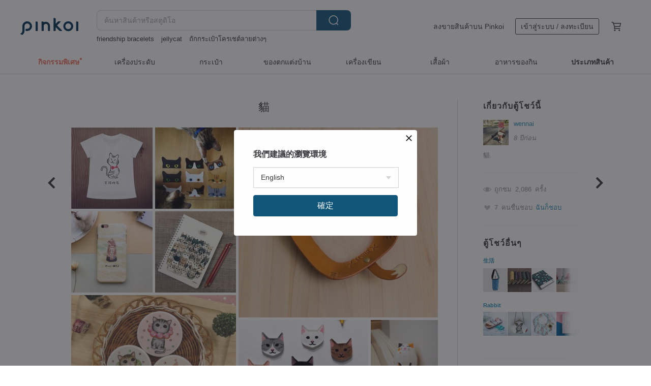

--- FILE ---
content_type: text/html; charset=utf-8
request_url: https://th.pinkoi.com/window/z8sNj9jU
body_size: 15398
content:

<!doctype html>

<html lang="th" class="web no-js s-not-login s-th webkit" xmlns:fb="http://ogp.me/ns/fb#">
<head prefix="og: http://ogp.me/ns# fb: http://ogp.me/ns/fb# ilovepinkoi: http://ogp.me/ns/fb/ilovepinkoi#">
    <meta charset="utf-8">

    <title>貓 | wennai | ตู้โชว์ | Pinkoi | ตลาดซื้อขายสินค้าดีไซน์ระหว่างประเทศของเอเชีย</title>

    <meta http-equiv="x-dns-prefetch-control" content="on">
    <link rel="preconnect" href="//cdn01.pinkoi.com/">
    <link rel="preconnect" href="//cdn02.pinkoi.com/">
    <link rel="preconnect" href="//cdn03.pinkoi.com/">
    <link rel="preconnect" href="//cdn04.pinkoi.com/">
    <link rel="dns-prefetch" href="//cdn01.pinkoi.com/">
    <link rel="dns-prefetch" href="//cdn02.pinkoi.com/">
    <link rel="dns-prefetch" href="//cdn03.pinkoi.com/">
    <link rel="dns-prefetch" href="//cdn04.pinkoi.com/">

    <link rel="dns-prefetch" href="//app.link/">
    <link rel="dns-prefetch" href="//pinkoi.io/">

    <link rel="dns-prefetch" href="//www.google.com/">
    <link rel="dns-prefetch" href="//www.google.com.tw/">
    <link rel="dns-prefetch" href="//www.googleadservices.com/">
    <link rel="dns-prefetch" href="//www.googletagmanager.com/">
    <link rel="dns-prefetch" href="//www.google-analytics.com/">

    <link rel="preconnect" href="//browser.sentry-cdn.com/">
    <link rel="dns-prefetch" href="//browser.sentry-cdn.com/">

    <meta name="X-Recruiting" content="We are hiring Engineers! https://th.pinkoi.com/about/careers">
    <meta name="p:domain_verify" content="06410b9469bd415188a92da14e8d2d57">
    <meta name="baidu-site-verification" content="GqnNPF3SXy">
    <meta name="alexaVerifyID" content="lUqc5Zq8BWufEkGayQxWKGUHKPg">

    <meta name="robots" content="noarchive">

    <meta property="wb:webmaster" content="a59386c74f5b7d01">
    <link rel="alternate" type="application/rss+xml" title="Pinkoi อ่านบันทึกดีไซน์" href="http://feeds.feedburner.com/pinkoi-magazine">    
    <meta name="description" content="貓. คุณสามารถเก็บสะสมสินค้าบนตู้โชว์ Pinkoi มาตกแต่งตู้โชว์ด้วยสไตล์ของตัวเองและแบ่งปันงานดีไซน์ที่คุณชื่นชอบกับสมาชิกคนอื่นๆ บน Pinkoi">
    <meta name="keywords" content="ตู้โชว์ สไตล์ แชร์ งานดีไซน์ สินค้า ตกแต่ง นิยม แนะนำ ธีม ไอเดีย">
        <meta property="og:title" content="貓">
        <meta property="og:description" content="貓.">
    <meta property="og:type" content="website">
        <meta property="og:image" content="https://cdn01.pinkoi.com/product/8h5TPt1v/0/800x0.jpg">
            <meta name="twitter:image0:src" content="https://cdn01.pinkoi.com/product/8h5TPt1v/0/800x0.jpg">
            <meta name="twitter:image1:src" content="https://cdn01.pinkoi.com/product/17fBfub4/0/800x0.jpg">
            <meta name="twitter:image2:src" content="https://cdn01.pinkoi.com/product/R8KcFgVL/0/800x0.jpg">
            <meta name="twitter:image3:src" content="https://cdn01.pinkoi.com/product/ZjzwHzdH/0/800x0.jpg">

    <link rel="alternate" href="android-app://com.pinkoi/http/www.pinkoi.com/window/z8sNj9jU">
    <meta name="twitter:card" content="app">
    <meta name="twitter:app:id:iphone" content="id557252416">
    <meta name="twitter:app:id:ipad" content="id557252416">
    <meta name="twitter:app:id:googleplay" content="com.pinkoi">
    <meta property="og:url" content="https://th.pinkoi.com/window/z8sNj9jU"><link rel="canonical" href="https://th.pinkoi.com/window/z8sNj9jU"><link rel="alternate" hreflang="zh-Hant" href="https://www.pinkoi.com/window/z8sNj9jU"><link rel="alternate" hreflang="zh-Hant-HK" href="https://hk.pinkoi.com/window/z8sNj9jU"><link rel="alternate" hreflang="zh-Hans" href="https://cn.pinkoi.com/window/z8sNj9jU"><link rel="alternate" hreflang="en" href="https://en.pinkoi.com/window/z8sNj9jU"><link rel="alternate" hreflang="th" href="https://th.pinkoi.com/window/z8sNj9jU"><link rel="alternate" hreflang="ja" href="https://jp.pinkoi.com/window/z8sNj9jU"><link rel="alternate" hreflang="ko" href="https://kr.pinkoi.com/window/z8sNj9jU">
    <meta name="twitter:card" content="gallery">
    <meta name="twitter:site" content="@pinkoi">
    <meta name="twitter:creator" content="@pinkoi">
    <meta name="twitter:title" content="貓">
    <meta name="twitter:description" content="貓.">
    <meta name="twitter:domain" content="pinkoi.com">
    <meta property="fb:app_id" content="197994114318">
    <meta property="fb:admins" content="1150414893">
    <meta property="og:site_name" content="Pinkoi">
    <meta property="og:locale" content="th_TH">

<link rel="apple-touch-icon" sizes="180x180" href="//cdn04.pinkoi.com/pinkoi.site/general/favicon/apple-touch-icon.png">
<link rel="icon" type="image/png" sizes="192x192" href="//cdn04.pinkoi.com/pinkoi.site/general/favicon/favicon_192x192.png">
<link rel="icon" type="image/png" sizes="32x32" href="//cdn04.pinkoi.com/pinkoi.site/general/favicon/favicon_32x32.png">
<link rel="icon" type="image/png" sizes="16x16" href="//cdn04.pinkoi.com/pinkoi.site/general/favicon/favicon_16x16.png">
<link rel="shortcut icon" href="//cdn04.pinkoi.com/pinkoi.site/general/favicon/favicon.ico">

    <link rel="manifest" href="/manifest.json">

        <link rel="stylesheet" href="https://cdn02.pinkoi.com/media/dist/css/intl/th-9b707ded0313bb506661.css" media="all">    <link rel="stylesheet" href="https://cdn02.pinkoi.com/media/dist/css/core-96309d19bf5bb933f5a2.css" media="all">    <link rel="stylesheet" href="https://cdn02.pinkoi.com/media/dist/css/utilities-8ef39a45f35fd88def1b.css" media="all">    <link rel="stylesheet" href="https://cdn02.pinkoi.com/media/dist/css/react-common-modules-51d0e94fa5fc0b1616a1.css" media="all">    <link rel="stylesheet" href="https://cdn02.pinkoi.com/media/dist/dweb/components/header-be032420daa73f79254f.css" media="all">

        <link rel="stylesheet" href="https://cdn02.pinkoi.com/media/dist/pages/window-05176c8e721f0e4e2dba.css" media="all">

    <script>
        dataLayer = [];
        dataLayer.push({'Device': 'Web'});
        dataLayer.push({ referrer: document.referrer || undefined });
            dataLayer.push({'User Type': 'Visitor'})

        dataLayer.push({'Locale': 'th'})
    </script>
    <script>
        (function(w,d,s,l,i){w[l]=w[l]||[];w[l].push({'gtm.start': new Date().getTime(),event:'gtm.js'});var f=d.getElementsByTagName(s)[0],j=d.createElement(s),dl=l!='dataLayer'?'&l='+l:'';j.async=true;j.src='https://www.googletagmanager.com/gtm.js?id='+i+dl;f.parentNode.insertBefore(j,f);})(window,document,'script','dataLayer','GTM-5ZZ325');
    </script>

<meta property="al:ios:url" content="pinkoi://th.pinkoi.com/window/z8sNj9jU/">
<meta property="al:ios:app_store_id" content="557252416">
<meta property="al:ios:app_name" content="Pinkoi">

        <script>var PRODUCTION = true, DEBUG = false, NAMESPACE = 'pinkoi';</script>

    <script src="https://cdnjs.cloudflare.com/polyfill/v3/polyfill.min.js"></script>

        <script src="https://cdn02.pinkoi.com/media/dist/js/3rd_party_libs-1d45841f69.js"></script>    <script src="https://cdn02.pinkoi.com/media/dist/react-router-ab1e2f28d8e89a791d9a.js"></script>    <script src="https://cdn02.pinkoi.com/media/dist/settings-9529b5b3cb1a7259b983.js"></script>    <script src="https://cdn02.pinkoi.com/media/dist/market/tracking-30ff6dd1ae634040a438.js"></script>    <script src="https://cdn02.pinkoi.com/media/dist/js/baselibs-5676685233.js"></script>
        <script src="//cdn02.pinkoi.com/media/js/amdintl_th.52d8606f6c5e0b5097884740923f5a9e.js"></script>    <script src="//cdn02.pinkoi.com/media/js/intl_th.bc3904af83e87497cb2105575e10c32e.js"></script>

            <script src="//cdn02.pinkoi.com/media/js/sw.js"></script>

        <script src="https://cdn02.pinkoi.com/media/dist/pinkoi.env-b33ef425b5eccaddd478.js"></script>    <script src="https://cdn02.pinkoi.com/media/dist/react-7babb4e2876391766020.js"></script>

    <script>
        require(['settings'], function({ default: settings }) {
            settings.set({
                GA_ACCOUNT: 'UA-15950179-1',
                is_ci_browser_testing: false,
                    production: true,
                    debug: false,
                referral_coins: {"bonus_points": 300, "equivalent_currency": "US$ 0.60"},
                uid: null,
                locale: "th",
                lang: "th",
                geo: 'US',
                facebook_language: "th_TH",
                isCanTranship: false,
                currency: 'USD',
                currencyName: 'ดอลลาร์สหรัฐ',
                currencyPattern: '¤#,##0.00',
                currencySymbol: 'US$',
                currencyDigits: '2',
                    suggestedLocale: {"text": {"description": "\u6211\u5011\u5efa\u8b70\u7684\u700f\u89bd\u74b0\u5883", "confirm": "\u78ba\u5b9a"}, "locale": {"available": [{"value": "zh_TW", "name": "\u7e41\u9ad4\u4e2d\u6587\uff08\u53f0\u7063\uff09"}, {"value": "zh_HK", "name": "\u7e41\u9ad4\u4e2d\u6587\uff08\u6e2f\u6fb3\uff09"}, {"value": "zh_CN", "name": "\u7b80\u4f53\u4e2d\u6587"}, {"value": "en", "name": "English"}, {"value": "th", "name": "\u0e44\u0e17\u0e22"}, {"value": "ja", "name": "\u65e5\u672c\u8a9e"}], "selected": "en"}, "currency": {"available": [{"value": "AUD", "name": "\u6fb3\u5e63", "symbol": "AU$"}, {"value": "CAD", "name": "\u52a0\u5e63", "symbol": "CA$"}, {"value": "CNY", "name": "\u4eba\u6c11\u5e63", "symbol": "RMB"}, {"value": "EUR", "name": "\u6b50\u5143", "symbol": "\u20ac"}, {"value": "GBP", "name": "\u82f1\u938a", "symbol": "\u00a3"}, {"value": "HKD", "name": "\u6e2f\u5e63", "symbol": "HK$"}, {"value": "JPY", "name": "\u65e5\u5143", "symbol": "\u5186"}, {"value": "MYR", "name": "\u4ee4\u5409", "symbol": "RM"}, {"value": "SGD", "name": "\u65b0\u5e63", "symbol": "S$"}, {"value": "THB", "name": "\u6cf0\u9296", "symbol": "\u0e3f"}, {"value": "TWD", "name": "\u65b0\u53f0\u5e63", "symbol": "NT$"}, {"value": "USD", "name": "\u7f8e\u91d1", "symbol": "US$"}], "selected": "USD"}},
                isAdmin: false,
                isReportTeam: false,
                isDRTeam: false,
                isBot: false,
                ipAddress: '3.137.172.137',
                videoAutoplayExp: 3,
                beacon: "20260123vFACWGJ7YV",
                experimentMap: {"psq_srp_pb_improvement_abexp": 3},
            });
        });
    </script>

    <script>
        require(['settings'], function({ default: settings }) {
            settings.set({
                user_property: {"beacon": "20260123vFACWGJ7YV", "country_code": "US", "lang": "th", "currency": "USD", "geo": "US", "city": "OH", "user_type": "visitor", "device": "web", "device_category": "desktop", "device_user_agent": "PC / Mac OS X 10.15.7 / ClaudeBot 1.0", "device_operating_system": "web", "device_operating_system_version": "", "ip": "3.137.172.137", "experiment": {"psq_srp_pb_improvement_abexp": 3}}
            })
        })
    </script>

    <script id='sentryScript' defer src="https://browser.sentry-cdn.com/5.18.1/bundle.min.js" integrity="sha384-4zdOhGLDdcXl+MRlpApt/Nvfe6A3AqGGBil9+lwFSkXNTv0rVx0eCyM1EaJCXS7r" crossorigin="anonymous"></script>

<script>
    require(['pinkoi.env'], function(pinkoiEnv) {
        function getIgnoreErrors(){
            var platform = "dweb";
            var BASE_IGNORE_ERRORS = [
                /'Headers' is undefined/,
                /errors.html#scripterror/,
                /'require' is undefined/,
                /define is not defined/,
                /require is not a function/,
                /define is not a function/,
                /require is not defined/,
                /Can't find variable: require/,
                /Can't find variable: \$/,
                /\$ is not defined/,
                /'\$' is undefined/,
                /ResizeObserver loop limit exceeded/,
                /ResizeObserver loop completed with undelivered notifications/,
                /SecurityError: Failed to register a ServiceWorker: No URL is associated with the caller's document./,
                /QuotaExceededError/,
                /SecurityError/,
                /Illegal invocation/,
                /Translation missing/,
                /IDBDatabase/,
                /instantSearchSDKJSBridgeClearHighlight/,
                /ChunkLoadError/,
                /Loading CSS chunk/,
                /^Non-Error promise rejection captured with value: Object Not Found Matching Id/,
                /^Product Page: flickr image download failed./,
                /UnknownError: Database deleted by request of the user/,
                /Can't find variable: gmo/,
                /Non-Error promise rejection captured with keys: currentTarget, detail, isTrusted, target/,
                /^NotFoundError: Failed to execute 'removeChild' on 'Node'/,
                /^HttpStatusError/,
                /^NetworkError/,
                /\(reading 'init'\)/,
                /^ResponseShapeError/,
            ];

            var PINKOI_APP_IOS_IGNORE_ERROR = [
                /Non-Error promise rejection captured with value: null/
            ];

            var errors = BASE_IGNORE_ERRORS;

            if( platform === 'in-app' && Modernizr.ios){
                errors = errors.concat(PINKOI_APP_IOS_IGNORE_ERROR);
            }

            if( platform === 'mweb' && Modernizr.ios && !Modernizr.safari){
                errors = errors.concat([
                    /undefined is not an object \(evaluating 'a\.O'\)/,
                ]);
            }

            return errors;
        }

        function initSentry(Sentry){
            Sentry.init({
                dsn: 'https://23e26b2e00934dcca75ce8ef95ce9e94@o385711.ingest.sentry.io/5218885',
                release: pinkoiEnv && pinkoiEnv.RELEASE_INFO ? pinkoiEnv.RELEASE_INFO : null,
                allowUrls: [
                    /https:\/\/([^?].+\.)?pinkoi\.com/
                ],
                denyUrls: [
                    /^file:\/\/\/.+$/,
                    /media\/dist\/firebase/,
                    /doubleclick\.net\/pagead\/viewthroughconversion/,
                    /analytics\.twitter\.com/,
                    /^chrome:\/\//i,
                    /^chrome-extension:\/\//i,
                ],
                ignoreErrors: getIgnoreErrors(),
            });

            Sentry.configureScope(function(scope) {
                scope.setUser({ id: null })
                scope.setTags({"platform": "dweb", "platform.lang": "th", "platform.geo": "US", "platform.currency": "USD", "user.group": "NB"})
            });
        }

        window.Sentry && initSentry(window.Sentry);
        !window.Sentry && sentryScript.addEventListener('load', function() { initSentry(window.Sentry) });
    });

</script>

    <script src="https://cdn02.pinkoi.com/media/dist/preinit-9c8c2f02127b9f2b2c8e.js"></script>
<script>
    require(['preinit']);
</script>

    <script>
        require(['settings'],function({ default: settings }){

            var userInfo = {
                external_id: "20260123vFACWGJ7YV",
                client_user_agent: navigator.userAgent,
                client_ip_address: '3.137.172.137',
                fbp: null || null,
                fbc: ""  || null,
                ge: null,
                em: null,
            };

                !function(f,b,e,v,n,t,s){if(f.fbq)return;n=f.fbq=function(){n.callMethod?  n.callMethod.apply(n,arguments):n.queue.push(arguments)};if(!f._fbq)f._fbq=n; n.push=n;n.loaded=!0;n.version='2.0';n.queue=[];t=b.createElement(e);t.async=!0;t.src=v;s=b.getElementsByTagName(e)[0];s.parentNode.insertBefore(t,s)}(window, document,'script','//connect.facebook.net/en_US/fbevents.js');

                fbq('init', '886302098095315', userInfo);

            send('PageView',{
                new_beacon: Number(true)
            });

            function send(trackName, customData){

                var eventDateTime = new Date();
                var event_time = Math.floor(eventDateTime / 1000);
                var event_id = trackName + '_' + eventDateTime.getTime();

                var trackContentData = {
                    event_name: trackName,
                    event_time: event_time,
                    event_id: event_id,
                    action_source: 'website',
                    event_source_url: window.location.href,
                    user_data: userInfo,
                    custom_data: customData
                };

                fbq('track', trackName, customData, {
                    eventID: event_id
                });

                try {
                    var isBot = settings.get('isBot');
                    var isDebug = settings.get('debug');

                    if(isBot || isDebug){
                        return;
                    }

                    var endpoint = "/_log/fb";

                    var sendData = JSON.stringify(trackContentData);

                    if (navigator.sendBeacon) {
                        navigator.sendBeacon(endpoint, sendData);
                        return;
                    }

                    var xhr = new XMLHttpRequest();

                    xhr.open('POST', endpoint, true);
                    xhr.send(JSON.stringify(sendData));
                } catch (error) {
                    window.Sentry
                        && window.Sentry.captureException
                        && window.Sentry.captureException(error);
                }
            };
        })
    </script>

</head><body class="g-stat-notlogin">    

    <header id="gheader" class="g-header">
        <div class="g-wrap-expand">
            <div class="g-header-top g-flex g-items-center">
                <a class="logo " href="/" title="ตลาดซื้อขายสินค้าดีไซน์ระหว่างประเทศของเอเชีย">
                        <svg height="24" viewBox="0 0 82 24" width="82" xmlns="http://www.w3.org/2000/svg"><path d="M36.019 5.4a5.95 5.95 0 0 1 5.95 5.95v6.639c0 .258-.21.468-.469.468h-2.038a.469.469 0 0 1-.468-.468V11.35a2.975 2.975 0 0 0-5.95 0v6.639c0 .258-.21.468-.47.468h-2.037a.469.469 0 0 1-.468-.468V5.36c0-.309.292-.533.59-.453l2.037.546c.205.055.347.24.347.452v.297A5.917 5.917 0 0 1 36.02 5.4zm15.872 5.21l7.048 7.048c.295.295.086.8-.331.8h-2.689a.937.937 0 0 1-.662-.275l-5.355-5.355v5.16c0 .26-.21.47-.469.47h-2.038a.469.469 0 0 1-.468-.47V.469c0-.307.292-.532.59-.452l2.038.546c.205.055.347.24.347.453v7.377l3.213-3.213a.937.937 0 0 1 .662-.274h2.915c.334 0 .501.403.265.64zm15.814 5.258a4.104 4.104 0 1 0 0-8.209 4.104 4.104 0 0 0 0 8.21zm0-11.137a7.033 7.033 0 1 1 0 14.065 7.033 7.033 0 0 1 0-14.065zm-57.972.071a6.827 6.827 0 0 1 6.778 6.778c.027 3.783-3.165 6.877-6.948 6.877H7.92a.469.469 0 0 1-.469-.468V15.89c0-.259.21-.468.469-.468h1.68c2.086 0 3.846-1.649 3.878-3.735a3.793 3.793 0 0 0-3.852-3.851c-2.085.031-3.734 1.792-3.734 3.878v6.574a6.817 6.817 0 0 1-2.744 5.471.944.944 0 0 1-1.038.067L.176 22.71c-.26-.15-.226-.538.058-.634 1.522-.518 2.623-2.018 2.623-3.788V11.75c0-3.782 3.094-6.975 6.876-6.948zm14.534.652c.205.055.347.24.347.453v12.082c0 .258-.21.468-.468.468h-2.038a.469.469 0 0 1-.469-.468V5.36c0-.309.292-.533.59-.453zm57.351 0c.205.055.348.24.348.453v12.082c0 .258-.21.468-.469.468H79.46a.469.469 0 0 1-.468-.468V5.36c0-.309.292-.533.59-.453z" fill="#003354" class="color"/></svg>
                </a>

                <div class="m-header-search">
                    <div class="m-header-search__form">
                        <form class="m-search-form" method="get" action="/search">
                            <input type="search" name="q" placeholder="ค้นหาสินค้าหรือสตูดิโอ" value="" class="m-search-form__input" autocomplete="off" id="g-header-keyword" maxlength="256">
                            <button class="m-search-form__submit" type="submit">ค้นหา<svg xmlns="http://www.w3.org/2000/svg" width="24" height="24" viewBox="0 0 24 24"><path class="color" fill="#29242D" d="M18.409007 17.542742L21.3056 20.4385l-1.123 1.123-2.94094-2.940093c-1.551763 1.20398-3.499008 1.921493-5.61076 1.921493-5.056 0-9.169-4.113-9.169-9.168 0-5.056 4.113-9.169 9.169-9.169s9.169 4.113 9.169 9.169c0 2.372829-.906253 4.5381-2.390893 6.167842zM11.6309 3.7939c-4.18 0-7.581 3.401-7.581 7.581 0 4.18 3.401 7.58 7.581 7.58 4.18 0 7.581-3.4 7.581-7.58s-3.401-7.581-7.581-7.581z"/></svg></button>
                        </form>
                    </div>
                    <div id="g-header-search-trend" class="m-header-search__trend">
                            <a class="trend-link" href="/search?q=dinosaur">dinosaur</a>
                            <a class="trend-link" href="/search?q=ตรายาง">ตรายาง</a>
                            <a class="trend-link" href="/search?q=xx18+xx18+">xx18+xx18+</a>
                            <a class="trend-link" href="/search?q=jellycat">jellycat</a>
                            <a class="trend-link" href="/search?q=ตุ้มหูcrochet">ตุ้มหูcrochet</a>
                            <a class="trend-link" href="/search?q=ดอกไม้">ดอกไม้</a>
                            <a class="trend-link" href="/search?q=สมุด planner 2026">สมุด planner 2026</a>
                            <a class="trend-link" href="/search?q=daddy the muscle academy">daddy the muscle academy</a>
                    </div>
                </div>

                <div class="header-right g-pl-spacing-l">
                    <div class="header-right-inner">
                            <a href="/page/store-intro" class="tab" id="g-header-store-intro-link">ลงขายสินค้าบน Pinkoi</a>
                            <a class="login tab" history="login" data-click="login-modal" data-button-type="login">
                                <span class="border">เข้าสู่ระบบ / ลงทะเบียน</span>
                            </a>
                            <a class="cart tab icon-hover" history="login" data-click="login-modal" data-button-type="cart"><svg height="20" viewBox="0 0 20 20" width="20" xmlns="http://www.w3.org/2000/svg"><path d="M17.494 4.552a.625.625 0 0 1 .105.546l-1.484 5.364a.625.625 0 0 1-.603.458H7.817l.03.088c.041.119.047.245.015.365l-.385 1.474h8.53v1.25h-9.34a.627.627 0 0 1-.605-.783l.543-2.072-2.603-7.405H2.153v-1.25h2.292c.265 0 .502.167.59.417l.457 1.302h11.505c.195 0 .38.09.497.246zM15.037 9.67l1.139-4.114H5.93L7.377 9.67zm-6.391 6.718a1.25 1.25 0 1 1-2.501 0 1.25 1.25 0 0 1 2.5 0zm7.361 0a1.25 1.25 0 1 1-2.5 0 1.25 1.25 0 0 1 2.5 0z" fill="#39393e" class="color"/></svg></a>
                    </div>
                </div>
            </div>
        </div>
        <nav id="m-navigation" class="m-navigation">
            <div class="m-navigation__dropdown-container">
                <div class="m-navigation__list-container">
                    <ul class="navigation navigation--col-8">

                                <li class="navigation__list navigation__campaign navigation__list--highlight">
                                        <div class="navigation__title navigation__title--bold navigation__title--salmon"><span class="navigation__title-inner">กิจกรรมพิเศษ</span></div>
                                </li>

                                <li class="navigation__list navigation__group_2">
                                        <a class="navigation__title navigation__title--link" href="/browse?catp=group_2&amp;ref_sec=topnavigation">เครื่องประดับ</a>
                                </li>

                                <li class="navigation__list navigation__group_1">
                                        <a class="navigation__title navigation__title--link" href="/browse?catp=group_1&amp;ref_sec=topnavigation">กระเป๋า</a>
                                </li>

                                <li class="navigation__list navigation__group_5">
                                        <a class="navigation__title navigation__title--link" href="/browse?catp=group_5&amp;ref_sec=topnavigation">ของตกแต่งบ้าน</a>
                                </li>

                                <li class="navigation__list navigation__group_3">
                                        <a class="navigation__title navigation__title--link" href="/browse?catp=group_3&amp;ref_sec=topnavigation">เครื่องเขียน</a>
                                </li>

                                <li class="navigation__list navigation__group_0">
                                        <a class="navigation__title navigation__title--link" href="/browse?catp=group_0&amp;ref_sec=topnavigation">เสื้อผ้า</a>
                                </li>

                                <li class="navigation__list navigation__group_10">
                                        <a class="navigation__title navigation__title--link" href="/browse?catp=group_10&amp;ref_sec=topnavigation">อาหารของกิน</a>
                                </li>

                                <li class="navigation__list navigation__allCategory">
                                        <a class="navigation__title navigation__title--bold navigation__title--link" href="/browse?ref_sec=topnavigation">ประเภทสินค้า</a>
                                </li>
                    </ul>
                </div>
            </div>
        </nav>
    </header>
<div class="g-wrap">

<div id="n-window" class="n-window m-clearfix">
    <div class="main-pod no-banner">
        <div class="window">
            <h1 class="window-title">貓</h1>

            <div class="container"></div>

        </div>

    </div>

    <aside class="sider-pod">
        <div>
            <h2>เกี่ยวกับตู้โชว์นี้</h2>
            <div class="user m-clearfix">
                <img src="//cdn02.pinkoi.com/user/wennai/avatar/50x50.jpg">
                <div>
                    <a href="/user/wennai" rel="nofollow">wennai</a>
                    <em>8 ปีก่อน</em>
                </div>
            </div>
            <div class="sider-description m-richtext">貓.</div>
        </div>
        <div class="social">
            <div><i class="m-icon-viewcnt"></i>ถูกชม <span>2,086</span> ครั้ง</div>
                <div class="fav"><i class="m-icon-fav"></i><span>7</span> คนชื่นชอบ<a data-click="fav" data-tid="z8sNj9jU">ฉันก็ชอบ</a></div>
        </div>
            <div class="more">
                <h2>ตู้โชว์อื่นๆ</h2>
                    <a class="m-clearfix" href="/window/cp7BhgVN" data-click="zoombox" data-tid="cp7BhgVN">
                        <h3>生活</h3>
                            <img src="//cdn01.pinkoi.com/product/B6mBW2sh/0/80x80.jpg">
                            <img src="//cdn02.pinkoi.com/product/15J9eHSw/0/80x80.jpg">
                            <img src="//cdn02.pinkoi.com/product/1Ga8xKY5/0/80x80.jpg">
                            <img src="//cdn01.pinkoi.com/product/dqARDVrm/0/80x80.jpg">
                    </a>
                    <a class="m-clearfix" href="/window/ifALq5yA" data-click="zoombox" data-tid="ifALq5yA">
                        <h3>Rabbit</h3>
                            <img src="//cdn01.pinkoi.com/product/HT6tfAFT/0/80x80.jpg">
                            <img src="//cdn01.pinkoi.com/product/AkLXydU8/0/80x80.jpg">
                            <img src="//cdn01.pinkoi.com/product/EaiFKqnq/0/80x80.jpg">
                            <img src="//cdn01.pinkoi.com/product/Ua8ZXkR2/0/80x80.jpg">
                    </a>
            </div>
        <div>
            <a class="new" href="/window/new">ตกแต่งตู้โชว์</a>
            <a href="/window?find=wennai">ดูตู้โชว์อื่นๆ ของ wennai</a>
        </div>

        <div class="last" >
            <div class="m-clearfix container-clearfix"></div>
            <div class="js-share-block"></div>
        </div>
    </aside>
        <script type="application/ld+json">{"@context": "http://schema.org", "@type": "ItemList", "itemListElement": [{"@type": "ListItem", "position": 1, "url": "https://th.pinkoi.com/product/8h5TPt1v"}, {"@type": "ListItem", "position": 2, "url": "https://th.pinkoi.com/product/17fBfub4"}, {"@type": "ListItem", "position": 3, "url": "https://th.pinkoi.com/product/R8KcFgVL"}, {"@type": "ListItem", "position": 4, "url": "https://th.pinkoi.com/product/ZjzwHzdH"}, {"@type": "ListItem", "position": 5, "url": "https://th.pinkoi.com/product/1yzxKrOY"}, {"@type": "ListItem", "position": 6, "url": "https://th.pinkoi.com/product/vP6mR41D"}, {"@type": "ListItem", "position": 7, "url": "https://th.pinkoi.com/product/1vNHShN6"}, {"@type": "ListItem", "position": 8, "url": "https://th.pinkoi.com/product/DRvNXrUV"}, {"@type": "ListItem", "position": 9, "url": "https://th.pinkoi.com/product/EvEVnbfY"}, {"@type": "ListItem", "position": 10, "url": "https://th.pinkoi.com/product/bVi2eimu"}]}</script>
</div>

    <div id="m-jumppage" class="m-jumppage">
            <a class="m-jumppage-p" href="/window/ifALq5yA" data-click="zoombox" data-tid="ifALq5yA"><svg xmlns="http://www.w3.org/2000/svg" width="24" height="24" viewBox="0 0 12 12"><g fill="none" fill-rule="evenodd"><path d="M0 0h12v12H0z"/><path class="color" fill="#29242D" d="M7.787 11.707L2.08 5.999 7.787.293l1.414 1.414-4.293 4.292 4.293 4.294z"/></g></svg></a>
            <a class="m-jumppage-n" href="/window/cp7BhgVN" data-click="zoombox" data-tid="cp7BhgVN"><svg xmlns="http://www.w3.org/2000/svg" width="24" height="24" viewBox="0 0 12 12"><g fill="none" fill-rule="evenodd"><path d="M0 0h12v12H0z"/><path class="color" fill="#29242D" d="M4.214 11.707L2.8 10.293l4.293-4.294L2.8 1.707 4.214.293l5.707 5.706z"/></g></svg></a>
    </div>

</div>

    <footer id="g-footer" class="g-footer">
        <div class="g-wrap-expand">
                <div class="g-footer-links">
                    <ul class="g-footer-links__wrapper">
                        <li class="g-footer-links__item g-footer-links__item--subject">
                            <div class="g-footer-links__title">ค้นหางานดีไซน์ดีๆ</div>
                        </li>
                        <li class="g-footer-links__item">
                            <a class="g-footer-links__link" href="/browse">ประเภทสินค้า</a>
                        </li>
                        <li class="g-footer-links__item">
                            <a class="g-footer-links__link" href="/magz">บันทึกดีไซน์</a>
                        </li>
                                <li class="g-footer-links__item"><a class="g-footer-links__link" href="/store/pinkoi-giftcard">บัตรของขวัญ Pinkoi</a></li>
                        <li class="g-footer-links__item">
                            <a class="g-footer-links__link" href="/wall">แรงบันดาลใจ</a>
                        </li>
                        <li class="g-footer-links__item">
                            <a class="g-footer-links__link" href="/window">ตู้โชว์</a>
                        </li>
                    </ul>
                    <ul class="g-footer-links__wrapper">
                        <li class="g-footer-links__item g-footer-links__item--subject">
                            <div class="g-footer-links__title">จำหน่ายสินค้า</div>
                        </li>
                        <li class="g-footer-links__item">
                            <a id="g-footer-store-intro-link" class="g-footer-links__link" href="/page/store-intro">ลงขายสินค้าบน Pinkoi</a>
                        </li>
                        <li class="g-footer-links__item">
                            <a class="g-footer-links__link" target="_blank" href="https://pinkoi.zendesk.com/hc/th/categories/115001189988" rel="nofollow noreferrer noopener">ถาม-ตอบสำหรับดีไซเนอร์</a>
                        </li>
                    </ul>
                    <ul class="g-footer-links__wrapper">
                        <li class="g-footer-links__item g-footer-links__item--subject">
                            <div class="g-footer-links__title">ช่วยเหลือ / เงื่อนไข</div>
                        </li>
                        <li class="g-footer-links__item">
                            <a class="g-footer-links__link" target="_blank" href="https://pinkoi.zendesk.com/hc/th" rel="nofollow noreferrer noopener">ถาม-ตอบ</a>
                        </li>

                        <li class="g-footer-links__item">
                            <a class="g-footer-links__link" href="https://bit.ly/2Ru0oYE">สั่งซื้อปริมาณมาก</a>
                        </li>

                        <li class="g-footer-links__item">
                            <a class="g-footer-links__link" target="_blank" href="https://pinkoi.zendesk.com/hc/th/categories/360000284393" rel="nofollow noreferrer noopener">ประกาศ</a>
                        </li>
                        <li class="g-footer-links__item">
                            <a class="g-footer-links__link" href="/policy#~a">นโยบายความเป็นส่วนตัว</a>
                        </li>
                        <li class="g-footer-links__item">
                            <a class="g-footer-links__link" href="/policy#~g">เงื่อนไขการส่งคืนสินค้า</a>
                        </li>
                        <li class="g-footer-links__item">
                            <a class="g-footer-links__link" href="/page/loyalty_program">โปรแกรมสมาชิกและ P Coins</a>
                        </li>
                    </ul>
                    <ul class="g-footer-links__wrapper">
                        <li class="g-footer-links__item g-footer-links__item--subject">
                            <div class="g-footer-links__title">รู้จัก Pinkoi</div>
                        </li>
                        <li class="g-footer-links__item">
                            <a class="g-footer-links__link" href="/about">เกี่ยวกับเรา</a>
                        </li>
                        <li class="g-footer-links__item">
                            <a class="g-footer-links__link" href="/about/press">สื่อโฆษณา</a>
                        </li>
                        <li class="g-footer-links__item">
                            <a class="g-footer-links__link" href="/about/esg">Pinkoi ESG</a>
                        </li>
                        <li class="g-footer-links__item">
                            <a class="g-footer-links__link" href="/about/mascot">มาสคอส Pinkoi</a>
                        </li>
                        <li class="g-footer-links__item">
                            <a class="g-footer-links__link" href="/about/careers">ร่วมงานกับเรา</a>
                        </li>
                        <li class="g-footer-links__item"><a class="g-footer-links__link" href="https://www.iichi.com/" target="_blank" rel="noreferrer noopener">iichi.com</a></li>
                    </ul>
                    <div class="g-footer-links__wrapper g-footer-links__wrapper--share">
                        <ul>
                            <li class="g-footer-links__item g-footer-links__item--subject">
                                <div class="g-footer-links__title">ติดตาม Pinkoi</div>
                            </li>
                                <li class="g-footer-links__item g-footer-links__item--share">
                                    <a class="g-footer-links__link" href="https://www.instagram.com/pinkoi_th" target="_blank" rel="nofollow noreferrer noopener">
                                        <span class="g-footer-icon"><svg width="40" height="40" viewBox="0 0 40 40" fill="none" xmlns="http://www.w3.org/2000/svg" ><circle cx="20" cy="20" r="20" fill="#66666A"/><path fill-rule="evenodd" clip-rule="evenodd" d="M20.0625 12C17.771 12 17.4837 12.0097 16.5837 12.0508C15.6857 12.0917 15.0723 12.2344 14.5356 12.443C13.9808 12.6586 13.5102 12.9471 13.0411 13.4161C12.5721 13.8852 12.2836 14.3558 12.068 14.9106C11.8594 15.4473 11.7167 16.0607 11.6758 16.9587C11.6347 17.8587 11.625 18.146 11.625 20.4375C11.625 22.729 11.6347 23.0163 11.6758 23.9163C11.7167 24.8143 11.8594 25.4277 12.068 25.9644C12.2836 26.5192 12.5721 26.9898 13.0411 27.4589C13.5102 27.9279 13.9808 28.2164 14.5356 28.4321C15.0723 28.6406 15.6857 28.7833 16.5837 28.8242C17.4837 28.8653 17.771 28.875 20.0625 28.875C22.354 28.875 22.6413 28.8653 23.5413 28.8242C24.4393 28.7833 25.0527 28.6406 25.5894 28.4321C26.1442 28.2164 26.6148 27.9279 27.0839 27.4589C27.5529 26.9898 27.8414 26.5192 28.0571 25.9644C28.2656 25.4277 28.4083 24.8143 28.4492 23.9163C28.4903 23.0163 28.5 22.729 28.5 20.4375C28.5 18.146 28.4903 17.8587 28.4492 16.9587C28.4083 16.0607 28.2656 15.4473 28.0571 14.9106C27.8414 14.3558 27.5529 13.8852 27.0839 13.4161C26.6148 12.9471 26.1442 12.6586 25.5894 12.443C25.0527 12.2344 24.4393 12.0917 23.5413 12.0508C22.6413 12.0097 22.354 12 20.0625 12ZM20.0625 13.5203C22.3154 13.5203 22.5823 13.5289 23.472 13.5695C24.2946 13.607 24.7414 13.7444 25.0387 13.86C25.4325 14.013 25.7136 14.1959 26.0088 14.4912C26.3041 14.7864 26.487 15.0675 26.64 15.4613C26.7556 15.7586 26.893 16.2054 26.9305 17.028C26.9711 17.9177 26.9797 18.1846 26.9797 20.4375C26.9797 22.6904 26.9711 22.9573 26.9305 23.847C26.893 24.6696 26.7556 25.1164 26.64 25.4137C26.487 25.8075 26.3041 26.0886 26.0088 26.3838C25.7136 26.6791 25.4325 26.862 25.0387 27.015C24.7414 27.1306 24.2946 27.268 23.472 27.3055C22.5824 27.3461 22.3156 27.3547 20.0625 27.3547C17.8094 27.3547 17.5426 27.3461 16.653 27.3055C15.8304 27.268 15.3836 27.1306 15.0863 27.015C14.6925 26.862 14.4114 26.6791 14.1162 26.3838C13.8209 26.0886 13.638 25.8075 13.485 25.4137C13.3694 25.1164 13.232 24.6696 13.1945 23.847C13.1539 22.9573 13.1453 22.6904 13.1453 20.4375C13.1453 18.1846 13.1539 17.9177 13.1945 17.028C13.232 16.2054 13.3694 15.7586 13.485 15.4613C13.638 15.0675 13.8209 14.7864 14.1162 14.4912C14.4114 14.1959 14.6925 14.013 15.0863 13.86C15.3836 13.7444 15.8304 13.607 16.653 13.5695C17.5427 13.5289 17.8096 13.5203 20.0625 13.5203ZM20.0625 16.1047C17.6696 16.1047 15.7297 18.0446 15.7297 20.4375C15.7297 22.8304 17.6696 24.7703 20.0625 24.7703C22.4554 24.7703 24.3953 22.8304 24.3953 20.4375C24.3953 18.0446 22.4554 16.1047 20.0625 16.1047ZM20.0625 23.25C18.5092 23.25 17.25 21.9908 17.25 20.4375C17.25 18.8842 18.5092 17.625 20.0625 17.625C21.6158 17.625 22.875 18.8842 22.875 20.4375C22.875 21.9908 21.6158 23.25 20.0625 23.25ZM25.579 15.9336C25.579 15.3744 25.1256 14.921 24.5664 14.921C24.0073 14.921 23.554 15.3744 23.554 15.9336C23.554 16.4927 24.0073 16.946 24.5664 16.946C25.1256 16.946 25.579 16.4927 25.579 15.9336Z" fill="white"/></svg ></span>
                                    </a>
                                </li>
                                <li class="g-footer-links__item g-footer-links__item--share">
                                    <a class="g-footer-links__link" href="https://line.me/R/ti/p/@393ndsbm" target="_blank" rel="nofollow noreferrer noopener">
                                        <span class="g-footer-icon"><svg width="40" height="40" viewBox="0 0 40 40" fill="none" xmlns="http://www.w3.org/2000/svg" ><circle cx="20" cy="20" r="20" fill="#66666A"/><path fill-rule="evenodd" clip-rule="evenodd" d="M29 19.0263C29 15.152 24.9625 12 20 12C15.0377 12 11 15.152 11 19.0263C11 22.4994 14.2019 25.4086 18.527 25.9589C18.8199 26.0196 19.2188 26.1451 19.3198 26.386C19.4106 26.6047 19.3793 26.9474 19.3488 27.1685C19.3488 27.1685 19.2436 27.7796 19.2204 27.91C19.1814 28.1288 19.0395 28.7659 20 28.3767C20.9608 27.9874 25.1828 25.4404 27.071 23.3494H27.0706C28.375 21.9736 29 20.577 29 19.0263ZM14.4146 21.1339C14.1861 21.1339 14 20.9408 14 20.703V17.4397C14 17.2022 14.2116 17.0089 14.48 17.0089C14.7484 17.0089 14.9 17.2006 14.9 17.4397V20.2724H15.9854C16.2143 20.2724 16.4 20.4657 16.4 20.703C16.4 20.9408 16.2143 21.1339 15.9854 21.1339H14.4146ZM18.2 20.703C18.2 20.9408 17.9981 21.1339 17.7501 21.1339C17.5019 21.1339 17.3 20.9408 17.3 20.703V17.4397C17.3 17.2022 17.5019 17.0089 17.7501 17.0089C17.9981 17.0089 18.2 17.2022 18.2 17.4397V20.703ZM22.7 20.703C22.7 20.889 22.5717 21.0532 22.3797 21.1116C22.3316 21.1265 22.2813 21.1339 22.2309 21.1339C22.0849 21.1339 21.9449 21.0696 21.8566 20.9616L20.0372 18.6842V20.703C20.0372 20.9408 19.8272 21.1339 19.5687 21.1339C19.3103 21.1339 19.1 20.9408 19.1 20.703V17.4397C19.1 17.2541 19.2288 17.0899 19.4203 17.0312C19.4686 17.0162 19.5187 17.0089 19.5691 17.0089C19.7153 17.0089 19.8554 17.0731 19.9431 17.1812L21.7631 19.4587V17.4397C21.7631 17.2022 21.9735 17.0089 22.2316 17.0089C22.4902 17.0089 22.7 17.2022 22.7 17.4397V20.703ZM25.5853 18.6407C25.8142 18.6407 26 18.8339 26 19.0715C26 19.3088 25.8142 19.502 25.5853 19.502H24.4294V20.2724H25.5853C25.8138 20.2724 26 20.4657 26 20.703C26 20.9408 25.8138 21.1339 25.5853 21.1339H24.0145C23.7863 21.1339 23.6 20.9408 23.6 20.703V19.0726V19.0715V17.4397C23.6 17.2022 23.7859 17.0089 24.0145 17.0089H25.5853C25.8142 17.0089 26 17.2022 26 17.4397C26 17.6772 25.8142 17.8702 25.5853 17.8702H24.4294V18.6407H25.5853Z" fill="white"/></svg ></span>
                                    </a>
                                </li>
                                <li class="g-footer-links__item g-footer-links__item--share">
                                    <a class="g-footer-links__link" href="https://www.facebook.com/PinkoiThai/" target="_blank" rel="nofollow noreferrer noopener">
                                        <span class="g-footer-icon"><svg width="40" height="40" viewBox="0 0 40 40" fill="none" xmlns="http://www.w3.org/2000/svg" ><circle cx="20" cy="20" r="20" fill="#66666A"/><path fill-rule="evenodd" clip-rule="evenodd" d="M21.5983 20.9736H24.1413L24.5219 18.0404H21.5983V16.1677C21.5983 15.3184 21.8357 14.7397 23.0615 14.7397L24.625 14.739V12.1156C24.3545 12.0799 23.4265 12 22.3467 12C20.0926 12 18.5494 13.3669 18.5494 15.8773V18.0404H16V20.9736H18.5494V28.5H21.5983V20.9736Z" fill="white"/></svg></span>
                                    </a>
                                </li>
                                <li class="g-footer-links__item g-footer-links__item--share">
                                    <a class="g-footer-links__link" href="https://twitter.com/PinkoiTh" target="_blank" rel="nofollow noreferrer noopener">
                                        <span class="g-footer-icon"><svg width="40" height="40" viewBox="0 0 40 40" fill="none" xmlns="http://www.w3.org/2000/svg"><circle cx="20" cy="20" r="20" fill="#66666A"/><g clip-path="url(#clip0_11_5785)"><path d="M16.9772 28.2188C24.1453 28.2188 28.067 22.2787 28.067 17.1291C28.067 16.9621 28.0633 16.7914 28.0558 16.6244C28.8187 16.0727 29.4771 15.3893 30 14.6064C29.2895 14.9225 28.5351 15.1289 27.7627 15.2187C28.576 14.7311 29.185 13.9653 29.4768 13.063C28.7116 13.5164 27.8748 13.8363 27.0023 14.0089C26.4144 13.3842 25.6371 12.9706 24.7906 12.832C23.9441 12.6935 23.0754 12.8376 22.319 13.2422C21.5626 13.6467 20.9606 14.2892 20.606 15.0703C20.2513 15.8514 20.1639 16.7275 20.3571 17.5632C18.8078 17.4855 17.2921 17.083 15.9083 16.3819C14.5245 15.6808 13.3035 14.6967 12.3244 13.4935C11.8268 14.3514 11.6745 15.3666 11.8986 16.3328C12.1226 17.299 12.7061 18.1437 13.5305 18.6951C12.9116 18.6754 12.3062 18.5088 11.7645 18.2089V18.2572C11.7639 19.1575 12.0752 20.0303 12.6453 20.7271C13.2155 21.4239 14.0094 21.9018 14.892 22.0795C14.3187 22.2363 13.717 22.2592 13.1334 22.1463C13.3825 22.9206 13.8671 23.5978 14.5196 24.0834C15.1721 24.5691 15.9599 24.8389 16.7731 24.8552C15.3925 25.9397 13.6871 26.5279 11.9314 26.5252C11.6201 26.5247 11.3091 26.5056 11 26.468C12.7835 27.6122 14.8582 28.2199 16.9772 28.2188Z" fill="white"/></g><defs><clipPath id="clip0_11_5785" ><rect width="19" height="19" fill="white" transform="translate(11 11)"/></clipPath></defs></svg></span>
                                    </a>
                                </li>
                                <li class="g-footer-links__item g-footer-links__item--share">
                                    <a class="g-footer-links__link" href="https://www.tiktok.com/@pinkoijp" target="_blank" rel="nofollow noreferrer noopener">
                                        <span class="g-footer-icon"><svg width="40" height="40" viewBox="0 0 40 40" fill="none" xmlns="http://www.w3.org/2000/svg"><circle cx="20" cy="20" r="20" fill="#66666A"/><path d="M24.5157 10H21.3136V22.942C21.3136 24.4841 20.0821 25.7507 18.5495 25.7507C17.0169 25.7507 15.7853 24.4841 15.7853 22.942C15.7853 21.4276 16.9895 20.1884 18.4674 20.1333V16.8841C15.2106 16.9391 12.5833 19.6101 12.5833 22.942C12.5833 26.3015 15.2653 29 18.5768 29C21.8883 29 24.5704 26.2739 24.5704 22.942V16.3058C25.7746 17.187 27.2524 17.7101 28.8124 17.7377V14.4884C26.4041 14.4058 24.5157 12.4232 24.5157 10Z" fill="white"/></svg></span>
                                    </a>
                                </li>
                        </ul>
                        <div class="g-footer-links__download">
                            <div class="g-footer-links__item g-footer-links__item--subject">
                                    <h4 class="g-footer-links__title">ไม่พลาดทุกงานดีไซน์ดีๆ</h4>
                            </div>
                            <div class="g-mt-spacing-m">
                                <a class="g-footer-download" href="/app">
                                    <img class="g-footer-icon g-footer-icon--download m-libs-lazy" data-src="//cdn04.pinkoi.com/pinkoi.site/logo/pinkoi-bimi2.svg" alt="pinkoi download"/>
                                    ดาวน์โหลด Pinkoi App
                                </a>
                                <img class="g-footer-qrcode m-libs-lazy" data-src="//cdn04.pinkoi.com/pinkoi.site/footer-qrcode.svg" alt="pinkoi qrcode"/>
                            </div>
                        </div>
                    </div>
                </div>
            <div class="g-footer-static">
                <div>
                    <a class="g-footer-static__logo" href="/">
                        <img width="82px" height="24px" alt="Pinkoi Logo" src="//cdn04.pinkoi.com/pinkoi.site/general/logo/pinkoi_logo_2019.svg" loading="lazy">
                    </a>
                    <p class="g-footer-static__slogan">Design the way you are.</p>
                </div>
                <div class="g-footer-static__right">
                    <p class="g-footer-copyright">
                        &copy; 2026 Pinkoi. All Rights Reserved.
                    </p>
                    <div class="g-footer-static__actions">
                        <a id="g-switch-mobile" class="g-footer-static__switch g-footer-static__switch--mobile">
                            <span class="g-footer-icon g-footer-icon--switch"><svg xmlns="http://www.w3.org/2000/svg" width="24" height="24" viewBox="0 0 24 24"><path class="color" fill="#29242D" d="M4.6875 15.3438h9.313v1.5h-.883l.633 2.531h-5.001l.633-2.531h-4.695c-.931 0-1.687-.757-1.687-1.687v-8.844c0-.931.756-1.688 1.687-1.688h13.125c.931 0 1.688.757 1.688 1.688v3.058h-1.5v-3.058c0-.104-.084-.188-.188-.188H4.6875c-.104 0-.187.084-.187.188v8.844c0 .105.082.187.187.187zM20 19.375h-4c-.552 0-1-.448-1-1v-7.001c0-.552.448-1 1-1h4c.552 0 1 .448 1 1v7.001c0 .552-.448 1-1 1zm-4-7.251v5.501h3.999L20 12.124h-4z"/></svg></span>
                            <span class="g-footer-static__text">เวอร์ชั่นมือถือ</span>
                        </a>
                            <a class="g-footer-static__switch intl" data-click="g-switch-intl" data-testid="dweb-footer-locale">
                                <span class="g-footer-icon g-footer-icon--switch"><svg xmlns="http://www.w3.org/2000/svg" width="24" height="24" viewBox="0 0 24 24"><path class="color" fill="#29242D" d="M14.6885 17.9102c.394-.716.715-1.583.94-2.561h1.931c-.676 1.118-1.675 2.015-2.871 2.561zm-8.248-2.561h1.931c.225.978.546 1.845.94 2.561-1.196-.546-2.195-1.443-2.871-2.561zm2.871-9.26c-.394.717-.715 1.584-.94 2.561h-1.931c.676-1.117 1.675-2.014 2.871-2.561zm2.689-.589c.67 0 1.573 1.182 2.089 3.15h-4.179c.516-1.968 1.419-3.15 2.09-3.15zm-6.5 6.5c0-.571.081-1.122.22-1.651h2.365c-.055.534-.085 1.084-.085 1.651 0 .566.03 1.117.085 1.65h-2.365c-.139-.528-.22-1.079-.22-1.65zm4.096 1.65c-.059-.519-.096-1.068-.096-1.65 0-.582.037-1.131.096-1.651h4.807c.059.52.097 1.069.097 1.651 0 .582-.038 1.131-.097 1.65h-4.807zm2.404 4.85c-.671 0-1.574-1.184-2.09-3.151h4.179c-.516 1.967-1.419 3.151-2.089 3.151zm6.5-6.5c0 .571-.082 1.122-.221 1.65h-2.365c.055-.533.086-1.084.086-1.65 0-.567-.031-1.117-.086-1.651h2.365c.139.529.221 1.08.221 1.651zm-.941-3.35h-1.931c-.225-.977-.546-1.844-.94-2.561 1.196.547 2.195 1.444 2.871 2.561zm-5.559-4.65c-4.418 0-8 3.582-8 8s3.582 8 8 8c4.417 0 8-3.582 8-8s-3.583-8-8-8z"/></svg></span>
                                <span class="g-footer-static__text">ไทย</span>
                            </a>
                    </div>
                </div>
            </div>
        </div>
    </footer>

    <div id="g_mod_modal" class="g_mod_modal gmodal"><div class="wrap_"></div></div>

    <div id="fb-root"></div>

        <script src="https://cdn02.pinkoi.com/media/dist/dweb/components/navigation-cf101f1f18aaadb0bff1.js"></script>

    <link rel="stylesheet" href="https://cdn02.pinkoi.com/media/dist/app/postinit-7ff4954257b3708d87cc.css" media="all">
    <script src="https://cdn02.pinkoi.com/media/dist/app/postinit-2e08470f53d16873c3a2.js" defer ></script>

<script>
window.addEventListener('DOMContentLoaded', function() {
    require(['app/postinit'], function(postinit) {
        postinit.init({
            campaignPopupProps: null,
            searchTrends: [{"text": "friendship bracelets", "link": "/search?q=friendship bracelets"}, {"text": "jellycat", "link": "/search?q=jellycat"}, {"text": "\u0e16\u0e31\u0e01\u0e01\u0e23\u0e30\u0e40\u0e1b\u0e4b\u0e32\u0e42\u0e04\u0e23\u0e40\u0e0a\u0e15\u0e4c\u0e25\u0e32\u0e22\u0e15\u0e48\u0e32\u0e07\u0e46", "link": "/search?q=\u0e16\u0e31\u0e01\u0e01\u0e23\u0e30\u0e40\u0e1b\u0e4b\u0e32\u0e42\u0e04\u0e23\u0e40\u0e0a\u0e15\u0e4c\u0e25\u0e32\u0e22\u0e15\u0e48\u0e32\u0e07\u0e46"}, {"text": "\u0e23\u0e2d\u0e07\u0e40\u0e17\u0e49\u0e32 palladium \u0e02\u0e2d\u0e07\u0e41\u0e17\u0e49", "link": "/search?q=\u0e23\u0e2d\u0e07\u0e40\u0e17\u0e49\u0e32 palladium \u0e02\u0e2d\u0e07\u0e41\u0e17\u0e49"}, {"text": "\u0e15\u0e38\u0e4a\u0e01\u0e15\u0e32\u0e16\u0e31\u0e01\u0e42\u0e04\u0e23\u0e40\u0e0a\u0e15\u0e4c", "link": "/search?q=\u0e15\u0e38\u0e4a\u0e01\u0e15\u0e32\u0e16\u0e31\u0e01\u0e42\u0e04\u0e23\u0e40\u0e0a\u0e15\u0e4c"}, {"text": "\u0e1e\u0e27\u0e07\u0e01\u0e38\u0e0d\u0e41\u0e08\u0e1c\u0e49\u0e32 \u0e41\u0e2e\u0e19\u0e14\u0e4c\u0e40\u0e21\u0e14", "link": "/search?q=\u0e1e\u0e27\u0e07\u0e01\u0e38\u0e0d\u0e41\u0e08\u0e1c\u0e49\u0e32 \u0e41\u0e2e\u0e19\u0e14\u0e4c\u0e40\u0e21\u0e14"}, {"text": "\u0e41\u0e1e\u0e17\u0e40\u0e17\u0e34\u0e23\u0e4c\u0e19 \u0e01\u0e23\u0e30\u0e40\u0e1b\u0e4b\u0e32 \u0e42\u0e04\u0e23\u0e40\u0e0a\u0e15\u0e4c", "link": "/search?q=\u0e41\u0e1e\u0e17\u0e40\u0e17\u0e34\u0e23\u0e4c\u0e19 \u0e01\u0e23\u0e30\u0e40\u0e1b\u0e4b\u0e32 \u0e42\u0e04\u0e23\u0e40\u0e0a\u0e15\u0e4c"}, {"text": "hairpin", "link": "/search?q=hairpin"}]
        });
    })
})
</script>

    <script>
        require(['dweb/components/navigation'], function(navigation) {
            if ($('#m-navigation').length > 0) {
                navigation.init([{"id": "campaign", "nav": {"title": "\u0e01\u0e34\u0e08\u0e01\u0e23\u0e23\u0e21\u0e1e\u0e34\u0e40\u0e28\u0e29", "type": "text", "style": "highlight", "detect": "new"}, "dropdown": {"type": "campaign", "bannerLinks": [], "textLinks": []}}, {"id": "group_2", "nav": {"title": "\u0e40\u0e04\u0e23\u0e37\u0e48\u0e2d\u0e07\u0e1b\u0e23\u0e30\u0e14\u0e31\u0e1a", "type": "link", "style": "", "link": "/browse?catp=group_2\u0026ref_sec=topnavigation"}, "dropdown": {"type": "highlightCategory", "hlIndex": 0}}, {"id": "group_1", "nav": {"title": "\u0e01\u0e23\u0e30\u0e40\u0e1b\u0e4b\u0e32", "type": "link", "style": "", "link": "/browse?catp=group_1\u0026ref_sec=topnavigation"}, "dropdown": {"type": "highlightCategory", "hlIndex": 1}}, {"id": "group_5", "nav": {"title": "\u0e02\u0e2d\u0e07\u0e15\u0e01\u0e41\u0e15\u0e48\u0e07\u0e1a\u0e49\u0e32\u0e19", "type": "link", "style": "", "link": "/browse?catp=group_5\u0026ref_sec=topnavigation"}, "dropdown": {"type": "highlightCategory", "hlIndex": 2}}, {"id": "group_3", "nav": {"title": "\u0e40\u0e04\u0e23\u0e37\u0e48\u0e2d\u0e07\u0e40\u0e02\u0e35\u0e22\u0e19", "type": "link", "style": "", "link": "/browse?catp=group_3\u0026ref_sec=topnavigation"}, "dropdown": {"type": "highlightCategory", "hlIndex": 3}}, {"id": "group_0", "nav": {"title": "\u0e40\u0e2a\u0e37\u0e49\u0e2d\u0e1c\u0e49\u0e32", "type": "link", "style": "", "link": "/browse?catp=group_0\u0026ref_sec=topnavigation"}, "dropdown": {"type": "highlightCategory", "hlIndex": 4}}, {"id": "group_10", "nav": {"title": "\u0e2d\u0e32\u0e2b\u0e32\u0e23\u0e02\u0e2d\u0e07\u0e01\u0e34\u0e19", "type": "link", "style": "", "link": "/browse?catp=group_10\u0026ref_sec=topnavigation"}, "dropdown": {"type": "highlightCategory", "hlIndex": 5}}, {"id": "allCategory", "nav": {"title": "\u0e1b\u0e23\u0e30\u0e40\u0e20\u0e17\u0e2a\u0e34\u0e19\u0e04\u0e49\u0e32", "type": "link", "style": "bold", "link": "/browse?ref_sec=topnavigation"}, "dropdown": {"type": "allCategory"}}]);
            }
        });
    </script>

        <script src="https://cdn02.pinkoi.com/media/dist/pages/window-ed8a6ff46320c2a27f11.js"></script>
    <script>
        require(['pages/window'], function(window) {
            window.init('.n-window .container', {
                items: [{"currency": {"code": "USD", "format": "US$ %s", "symbol": "US$", "digits": 2, "name": "\u0e14\u0e2d\u0e25\u0e25\u0e32\u0e23\u0e4c\u0e2a\u0e2b\u0e23\u0e31\u0e10"}, "min_price": 76.79, "tid": "8h5TPt1v", "price": 76.79, "free_shipping_geos": ["JP"], "archive": 1, "max_price": 76.79, "discount": 0, "owner": "ninkypup", "title": "[\u6bdb\u5b69\u59d3\u540d\u8a02\u505a\u6b3e] \u512a\u96c5\u82b1\u8c93-\u53cd\u5149\u8863 \u7537\u5973\u88dd", "locale": "en", "translated_from_locale": null, "transformed_discount": 0.0, "store_name": "ninkypup", "shop_name": "ninkypup", "free_shipping": 0, "origin_price": 1680, "oprice": 76.79, "omin_price": 76.79, "omax_price": 76.79, "origin_currency": {"code": "TWD", "format": "NT$ %s", "symbol": "NT$", "digits": 0, "name": "\u0e14\u0e2d\u0e25\u0e25\u0e32\u0e23\u0e4c\u0e44\u0e15\u0e49\u0e2b\u0e27\u0e31\u0e19\u0e43\u0e2b\u0e21\u0e48"}, "video": null, "map": 0, "ratio": 100, "x": 0, "y": 0}, {"currency": {"code": "USD", "format": "US$ %s", "symbol": "US$", "digits": 2, "name": "\u0e14\u0e2d\u0e25\u0e25\u0e32\u0e23\u0e4c\u0e2a\u0e2b\u0e23\u0e31\u0e10"}, "min_price": 2.29, "tid": "17fBfub4", "price": 2.29, "free_shipping_geos": [], "archive": 0, "max_price": 2.29, "discount": 0, "owner": "superb-studio", "title": "Peeping Cat Sticker", "locale": "en", "translated_from_locale": null, "transformed_discount": 0.0, "store_name": "superB studio", "shop_name": "superB studio", "free_shipping": 0, "origin_price": 50, "oprice": 2.29, "omin_price": 2.29, "omax_price": 2.29, "origin_currency": {"code": "TWD", "format": "NT$ %s", "symbol": "NT$", "digits": 0, "name": "\u0e14\u0e2d\u0e25\u0e25\u0e32\u0e23\u0e4c\u0e44\u0e15\u0e49\u0e2b\u0e27\u0e31\u0e19\u0e43\u0e2b\u0e21\u0e48"}, "video": null, "map": 0, "ratio": 100, "x": 0, "y": 0}, {"currency": {"code": "USD", "format": "US$ %s", "symbol": "US$", "digits": 2, "name": "\u0e14\u0e2d\u0e25\u0e25\u0e32\u0e23\u0e4c\u0e2a\u0e2b\u0e23\u0e31\u0e10"}, "min_price": 40.22, "tid": "R8KcFgVL", "price": 40.22, "free_shipping_geos": [], "archive": 1, "max_price": 40.22, "discount": 0, "owner": "msbr", "title": "Hand-painted leather storage tray (orange cat)", "locale": "en", "translated_from_locale": "zh_TW", "transformed_discount": 0.0, "store_name": "MSBR Leather Work", "shop_name": "MSBR Leather Work", "free_shipping": 0, "origin_price": 880, "oprice": 40.22, "omin_price": 40.22, "omax_price": 40.22, "origin_currency": {"code": "TWD", "format": "NT$ %s", "symbol": "NT$", "digits": 0, "name": "\u0e14\u0e2d\u0e25\u0e25\u0e32\u0e23\u0e4c\u0e44\u0e15\u0e49\u0e2b\u0e27\u0e31\u0e19\u0e43\u0e2b\u0e21\u0e48"}, "video": null, "map": 0, "ratio": 100, "x": 0, "y": 0}, {"currency": {"code": "USD", "format": "US$ %s", "symbol": "US$", "digits": 2, "name": "\u0e14\u0e2d\u0e25\u0e25\u0e32\u0e23\u0e4c\u0e2a\u0e2b\u0e23\u0e31\u0e10"}, "min_price": 24.68, "tid": "ZjzwHzdH", "price": 24.68, "free_shipping_geos": [], "archive": 1, "max_price": 24.68, "discount": 0, "owner": "mu-chen", "title": "Little Orange Meow-Hard Shell (iPhone.Samsung Samsung, HTC, Sony.ASUS mobile phone case)", "locale": "en", "translated_from_locale": "zh_TW", "transformed_discount": 0.0, "store_name": "mu-chen", "shop_name": "mu-chen", "free_shipping": 0, "origin_price": 540, "oprice": 24.68, "omin_price": 24.68, "omax_price": 24.68, "origin_currency": {"code": "TWD", "format": "NT$ %s", "symbol": "NT$", "digits": 0, "name": "\u0e14\u0e2d\u0e25\u0e25\u0e32\u0e23\u0e4c\u0e44\u0e15\u0e49\u0e2b\u0e27\u0e31\u0e19\u0e43\u0e2b\u0e21\u0e48"}, "video": null, "map": 0, "ratio": 100, "x": 0, "y": 0}, {"currency": {"code": "USD", "format": "US$ %s", "symbol": "US$", "digits": 2, "name": "\u0e14\u0e2d\u0e25\u0e25\u0e32\u0e23\u0e4c\u0e2a\u0e2b\u0e23\u0e31\u0e10"}, "min_price": 14.63, "tid": "1yzxKrOY", "price": 14.63, "free_shipping_geos": ["GD", "PF", "MU", "GQ", "MH", "HK", "LU", "HU", "GH", "AE", "IQ", "VG", "BL", "TW", "MF", "PN", "GB", "CO", "MM", "CY", "DK", "PM", "BM", "MG", "AX", "BS", "WS", "DO", "IT", "IL", "AS", "SR", "DM", "KN", "OM", "YE", "BA", "BT", "HT", "ET", "NG", "SG", "SS", "NL", "VU", "CA", "GT", "SD", "SE", "KZ", "TG", "DE", "AR", "RS", "GW", "BH", "CF", "UA", "SJ", "LY", "NI", "MY", "EC", "AO", "GY", "PK", "TO", "RO", "BY", "TM", "VC", "FK", "LB", "ZM", "PH", "IS", "MK", "MO", "SV", "FO", "MS", "IN", "KE", "UY", "TV", "CR", "AZ", "NU", "IR", "BN", "VI", "SA", "KR", "CG", "SI", "PE", "MR", "EH", "NP", "PL", "PG", "HR", "IE", "GI", "VN", "JE", "CN", "SZ", "MD", "UZ", "ES", "PT", "ME", "BW", "AG", "BD", "PY", "NR", "VA", "KW", "HN", "BO", "YT", "SN", "TZ", "LR", "TR", "KH", "TJ", "NO", "BI", "GU", "BB", "CK", "GE", "CH", "GG", "MC", "NZ", "RU", "SO", "KM", "RE", "SM", "MN", "ST", "LV", "FM", "AL", "BE", "DZ", "SL", "CI", "KP", "TN", "FI", "BR", "TK", "CW", "LK", "SY", "MZ", "AI", "RW", "AD", "GA", "TH", "MA", "ZW", "EE", "PW", "AT", "JM", "MT", "GR", "JP", "AF", "KY", "AU", "CV", "ZA", "BF", "MP", "BQ", "SC", "VE", "CM", "KI", "ER", "TT", "SB", "CZ", "NC", "CD", "BJ", "ID", "KG", "AW", "TD", "NA", "GM", "SX", "FJ", "MX", "SH", "NE", "GF", "AM", "WF", "TC", "MV", "SK", "LA", "TL", "CL", "GN", "EG", "BZ", "NF", "PR", "ML", "GP", "PA", "QA", "GL", "LC", "JO", "LS", "FR", "US", "DJ", "CU", "PS", "UG", "BG", "MW", "MQ", "LT", "LI", "IM"], "archive": 4, "max_price": 14.63, "discount": 0, "owner": "allisonlin", "title": "Stacked Cats Notebook", "locale": "en", "translated_from_locale": "zh_TW", "transformed_discount": 0.0, "store_name": "allisonlin", "shop_name": "allisonlin", "free_shipping": 0, "origin_price": 320, "oprice": 14.63, "omin_price": 14.63, "omax_price": 14.63, "origin_currency": {"code": "TWD", "format": "NT$ %s", "symbol": "NT$", "digits": 0, "name": "\u0e14\u0e2d\u0e25\u0e25\u0e32\u0e23\u0e4c\u0e44\u0e15\u0e49\u0e2b\u0e27\u0e31\u0e19\u0e43\u0e2b\u0e21\u0e48"}, "video": null, "map": 8, "ratio": 100, "x": 0, "y": 0}, {"currency": {"code": "USD", "format": "US$ %s", "symbol": "US$", "digits": 2, "name": "\u0e14\u0e2d\u0e25\u0e25\u0e32\u0e23\u0e4c\u0e2a\u0e2b\u0e23\u0e31\u0e10"}, "min_price": 18.29, "tid": "vP6mR41D", "price": 18.29, "free_shipping_geos": [], "archive": 1, "max_price": 18.29, "discount": 0, "owner": "chinchinwithcat", "title": "ChinChin hand-painted cat double-sided small round mirror-donut combination (three in)", "locale": "en", "translated_from_locale": "zh_TW", "transformed_discount": 0.0, "store_name": "chinchinwithcat", "shop_name": "chinchinwithcat", "free_shipping": 0, "origin_price": 400, "oprice": 18.29, "omin_price": 18.29, "omax_price": 18.29, "origin_currency": {"code": "TWD", "format": "NT$ %s", "symbol": "NT$", "digits": 0, "name": "\u0e14\u0e2d\u0e25\u0e25\u0e32\u0e23\u0e4c\u0e44\u0e15\u0e49\u0e2b\u0e27\u0e31\u0e19\u0e43\u0e2b\u0e21\u0e48"}, "video": null, "map": 0, "ratio": 100, "x": 0, "y": 0}, {"currency": {"code": "USD", "format": "US$ %s", "symbol": "US$", "digits": 2, "name": "\u0e14\u0e2d\u0e25\u0e25\u0e32\u0e23\u0e4c\u0e2a\u0e2b\u0e23\u0e31\u0e10"}, "min_price": 22.40, "tid": "1vNHShN6", "price": 22.40, "free_shipping_geos": [], "archive": 1, "max_price": 22.40, "discount": 0, "owner": "little-one-coffee", "title": "Kittens! (One pair in) hand-painted hand-made ear acupuncture-non-allergic steel needle / can be modified clip type-rotating and adjustable elasticity", "locale": "en", "translated_from_locale": "zh_TW", "transformed_discount": 0.0, "store_name": "little one \u0026 coffee", "shop_name": "little one \u0026 coffee", "free_shipping": 0, "origin_price": 490, "oprice": 22.40, "omin_price": 22.40, "omax_price": 22.40, "origin_currency": {"code": "TWD", "format": "NT$ %s", "symbol": "NT$", "digits": 0, "name": "\u0e14\u0e2d\u0e25\u0e25\u0e32\u0e23\u0e4c\u0e44\u0e15\u0e49\u0e2b\u0e27\u0e31\u0e19\u0e43\u0e2b\u0e21\u0e48"}, "video": null, "map": 0, "ratio": 100, "x": 0, "y": 0}, {"currency": {"code": "USD", "format": "US$ %s", "symbol": "US$", "digits": 2, "name": "\u0e14\u0e2d\u0e25\u0e25\u0e32\u0e23\u0e4c\u0e2a\u0e2b\u0e23\u0e31\u0e10"}, "min_price": 9.15, "tid": "DRvNXrUV", "price": 9.15, "free_shipping_geos": [], "archive": 1, "max_price": 9.15, "discount": 0, "owner": "catscomtw", "title": "Original hand pinch small Tao cat bookmarks - standing version", "locale": "en", "translated_from_locale": "zh_TW", "transformed_discount": 0.0, "store_name": "catscomtw", "shop_name": "catscomtw", "free_shipping": 0, "origin_price": 200, "oprice": 9.15, "omin_price": 9.15, "omax_price": 9.15, "origin_currency": {"code": "TWD", "format": "NT$ %s", "symbol": "NT$", "digits": 0, "name": "\u0e14\u0e2d\u0e25\u0e25\u0e32\u0e23\u0e4c\u0e44\u0e15\u0e49\u0e2b\u0e27\u0e31\u0e19\u0e43\u0e2b\u0e21\u0e48"}, "video": null, "map": 0, "ratio": 100, "x": 0, "y": 0}, {"currency": {"code": "USD", "format": "US$ %s", "symbol": "US$", "digits": 2, "name": "\u0e14\u0e2d\u0e25\u0e25\u0e32\u0e23\u0e4c\u0e2a\u0e2b\u0e23\u0e31\u0e10"}, "min_price": 26.97, "tid": "EvEVnbfY", "price": 26.97, "free_shipping_geos": [], "archive": 4, "max_price": 26.97, "discount": 0, "owner": "ponytailandfreckle", "title": "Pet hair baby cat series/British short \u30cd\u30b3pin/brooch", "locale": "en", "translated_from_locale": "zh_TW", "transformed_discount": 0.0, "store_name": "ponytail and freckle girl", "shop_name": "ponytail and freckle girl", "free_shipping": 0, "origin_price": 590, "oprice": 26.97, "omin_price": 26.97, "omax_price": 26.97, "origin_currency": {"code": "TWD", "format": "NT$ %s", "symbol": "NT$", "digits": 0, "name": "\u0e14\u0e2d\u0e25\u0e25\u0e32\u0e23\u0e4c\u0e44\u0e15\u0e49\u0e2b\u0e27\u0e31\u0e19\u0e43\u0e2b\u0e21\u0e48"}, "video": null, "map": 0, "ratio": 100, "x": 0, "y": 0}, {"currency": {"code": "USD", "format": "US$ %s", "symbol": "US$", "digits": 2, "name": "\u0e14\u0e2d\u0e25\u0e25\u0e32\u0e23\u0e4c\u0e2a\u0e2b\u0e23\u0e31\u0e10"}, "min_price": 7.32, "tid": "bVi2eimu", "price": 7.32, "free_shipping_geos": [], "archive": 1, "max_price": 7.32, "discount": 0, "owner": "jo2handmade", "title": "Milk tea cat. Handkerchief holder", "locale": "en", "translated_from_locale": "zh_TW", "transformed_discount": 0.0, "store_name": "QQ rabbit", "shop_name": "QQ rabbit", "free_shipping": 0, "origin_price": 160, "oprice": 7.32, "omin_price": 7.32, "omax_price": 7.32, "origin_currency": {"code": "TWD", "format": "NT$ %s", "symbol": "NT$", "digits": 0, "name": "\u0e14\u0e2d\u0e25\u0e25\u0e32\u0e23\u0e4c\u0e44\u0e15\u0e49\u0e2b\u0e27\u0e31\u0e19\u0e43\u0e2b\u0e21\u0e48"}, "video": null, "map": 0, "ratio": 100, "x": 0, "y": 0}],
                campaignTid: null,
            });
        });
    </script>

</body></html>
